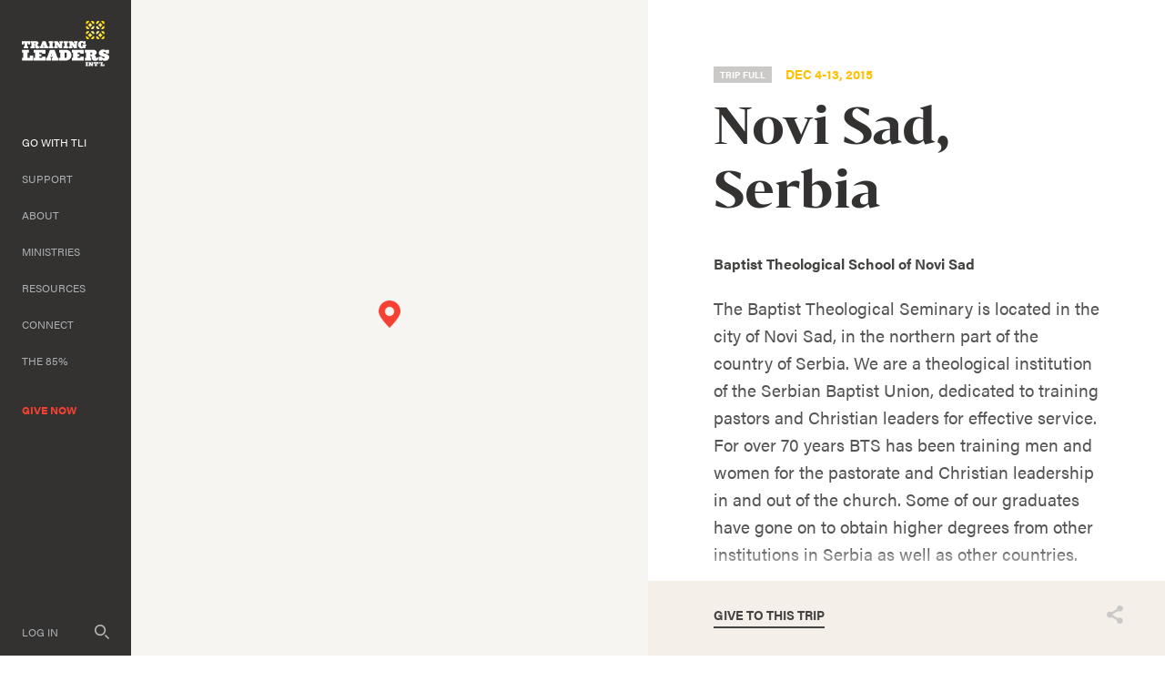

--- FILE ---
content_type: text/html; charset=utf-8
request_url: https://trainingleadersinternational.org/short-term/156/serbia-december-2015
body_size: 12074
content:
<!DOCTYPE HTML>
<html lang="en" xmlns:fb="http://ogp.me/ns/fb#">
<head>
            <style type="text/css">
            /*default header styles - update per site in _layout.css*/
            .GDPR-container{text-align:center;position:fixed;z-index:900;background:#000;color:#fff;bottom:0px;left:0;width:100vw;box-sizing:border-box;padding:25px;box-shadow:0px 0px 10px rgba(0, 0, 0, 0.5);display:none;}
            .GDPR-container p a{color:#fff;text-decoration:underline;}
            .GDPR-options > p{margin-bottom:5px;font-size:.9em;line-height:1.5em;}
            .GDPR-options > div{font-size: .85em;background: #eee;padding: 5px 5px 7px 10px;margin-bottom: 20px;}
            .GDPR-saveopts{text-align:center;padding-top:15px;}
         </style>
         <script>
            var defDenyGD=0;
            function currentGDPR(){return '';}
            function processGDPR(gact,gval){
               if(typeof gval=='undefined'){gval='';}
               if(gval=='current'){gval=currentGDPR();}
               switch(gact){
                  case 'show':
                     $(".GDPR-container").css({bottom:-$(this).innerHeight(),display:'block'}).animate({bottom:0},2000,'easeInOutQuart');
                  break;
                  case 'hide':
                     if($(".GDPR-container").css('display')!='none'){
                        $(".GDPR-container").animate({bottom:-($(this).innerHeight()+30)},2000,'easeInOutQuart',function(){$(this).css({display:'none'});});
                     }
                  break;
                  case 'showopts':
                     showPopDiv('fl',0,'GDPR','manage','',1,0,'',1,'',860,0); //processGDPR('hide');
                  break;
                  case 'saveopts':
                     gstr=[];
                     $(".GDPR-options input").each(function(){
                        gstr.push($(this).attr('id').replace('gdpr_','')+'|'+($(this).prop('checked')?'yes':'no'));
                     });
                     if(gval!=''){hidePopDiv(gval);}
                     processGDPR('update',gstr.join('~'));
                  break;
                  case 'update':
                     $.get("/content/includes/_plugins/GDPR.php",{gd_rt:gact,'gd_val':gval});
                     if(gval=='reset'){gval='';} //clear gval if resetting
                     if(typeof updateGoogleGDPR ==='function'){updateGoogleGDPR(gact,gval);} //update live Google Tag consent
                     if(typeof updateMetaGDPR ==='function'){updateMetaGDPR(gact,gval);} //update live Meta Pixel consent
                     if(typeof customGDPR ==='function'){customGDPR(gact,gval);} //possible custom function added via includes (Brad/Moore)
                     processGDPR(gval=='reset'?'show':'hide');
                  break;
                  case 'init':
                     if(typeof customGDPR ==='function'){customGDPR(gact,gval);} //possible custom function added via includes
                  break;
               }
            }
            processGDPR('init','current');
         </script>
         <script>
  (function (config) { var s = document.createElement('script'); s.src = 'https://cdn.virtuoussoftware.com/tracker/virtuous.tracker.shim.min.js';
  s.type = 'text/javascript'; s.onload = function () { virtuousTrackerShim.init(config); };
  document.getElementsByTagName('script')[0].parentNode.appendChild(s);
  }({
    organizationId: 'ca9a8b58-c3bc-49af-bdd5-282c7116447b'
  }));
</script>   <script>
      // Define dataLayer and the gtag function.
      window.dataLayer = window.dataLayer || [];
      function gtag(){dataLayer.push(arguments);}
      // Set current permission values 
      function updateGoogleGDPR(gact,gval){//console.log('updateGoogleGDPR gact: '+gact+', gval: '+gval);
         if(typeof gval=='undefined'){gval='';}
         defAccept=!defDenyGD&&!gval?1:0; //defDenyGD set in GDPR.php
         gtag('consent', gact, {
            'ad_storage': (defAccept||gval=='acceptall'||gval.indexOf('target|yes')!=-1?'granted':'denied'),
            'ad_user_data': (defAccept||gval=='acceptall'||gval.indexOf('target|yes')!=-1?'granted':'denied'),
            'ad_personalization': (defAccept||gval=='acceptall'||gval.indexOf('target|yes')!=-1?'granted':'denied'),
            'analytics_storage': (defAccept||gval=='acceptall'||gval.indexOf('stats|yes')!=-1?'granted':'denied'),
            'personalization_storage': (defAccept||gval=='acceptall'||gval.indexOf('perform|yes')!=-1?'granted':'denied'),
            'functionality_storage': (defAccept||gval=='acceptall'||gval.indexOf('perform|yes')!=-1?'granted':'denied')
         });
         //console.log(window.dataLayer);
      }
      updateGoogleGDPR('default',currentGDPR()); // this function also called by GDPR.php script when user updates choices
      if(typeof customGoogleGDPR ==='function'){customGoogleGDPR('default',currentGDPR());} //9-13-24 Moore/Brad - added here to specifically run AFTER gtag consent call and BEFORE gtag/manager is loaded - controlled in admin > <head> include editor
   </script>
	<!-- Global site tag (gtag.js) - Google Analytics -->
    <script async src="https://www.googletagmanager.com/gtag/js?id=G-Z99QEE3035"></script>
    <script>
      window.dataLayer = window.dataLayer || [];
      function gtag(){dataLayer.push(arguments);}
      gtag('js', new Date());
      gtag('config', 'G-Z99QEE3035');
    </script>


	<meta name="viewport" content="width=device-width, initial-scale=1.0" />
	<meta http-equiv="X-UA-Compatible" content="IE=edge,chrome=1" />
	<meta http-equiv="Content-Type" content="text/html; charset=UTF-8" />
   	<meta name="robots" content="index, follow" />
	<title>Novi Sad, Serbia : Dec 4-13, 2015 | Training Leaders International</title>	<meta name="description" content="The Baptist Theological Seminary is located in the city of Novi Sad, in the northern part of the country of Serbia. We are a theological institution of the Serbian Baptist Union, dedicated to training pastors and Christian leaders for effective service. For over 70 years BTS has been training men and women for the pastorate and Christian leadership in and out of the church. Some of our graduates have gone on to obtain higher degrees from other institutions in Serbia as well as other countries.  The seminary started in 1939   […]" />	<link href="https://trainingleadersinternational.org/_uploads/locations/share/32089154748_ec91ec81c9_b-50-50.jpg" rel="image_src" />		<link rel="canonical" href="https://trainingleadersinternational.org/short-term/?156" />	<meta property="og:url" content="https://trainingleadersinternational.org/short-term/156/serbia-december-2015" />
	<meta property="og:type" content="website" />
	<meta property="og:title" content="Novi Sad, Serbia : Dec 4-13, 2015" />
	<meta property="og:description" content="The Baptist Theological Seminary is located in the city of Novi Sad, in the northern part of the country of Serbia. We are a theological institution of the Serbian Baptist Union, dedicated to training pastors and Christian leaders for effective service. For over 70 years BTS has been training men and women for the pastorate and Christian leadership in and out of the church. Some of our graduates have gone on to obtain higher degrees from other institutions in Serbia as well as other countries.  The seminary started in 1939   […]" />
			<meta property="og:image" content="https://trainingleadersinternational.org/_uploads/locations/share/32089154748_ec91ec81c9_b-50-50.jpg" />
		<meta property="og:image:width" content="800" />
		<meta property="og:image:height" content="420" />
			<meta property="fb:app_id" content="127864321224888" />
	<link rel="preconnect" href="https://use.typekit.net" /><link rel="preload" as="style" href="//use.typekit.net/anp5ngm.css" /><link type="text/css" rel="stylesheet" href="//use.typekit.net/anp5ngm.css" /><link rel="preload" as="style" href="/_fonts/bw-darius.css">
<link rel="preload" as="style" href="/_fonts/bw-darius-bold.css">
<link rel="preload" as="style" href="/_fonts/bw-darius-light.css">
<link rel="preload" as="style" href="/_fonts/bw-darius-stencil-bold.css">
	<link rel="icon" sizes="32x32" href="/favicons/favicon-32.png">
	<link rel="icon" sizes="48x48" href="/favicons/favicon-48.png">
	<link rel="apple-touch-icon" sizes="57x57" href="/favicons/favicon-57.png">
	<link rel="apple-touch-icon" sizes="114x114" href="/favicons/favicon-114.png">
	<link rel="apple-touch-icon" sizes="120x120" href="/favicons/favicon-120.png">
	<link rel="apple-touch-icon" sizes="152x152" href="/favicons/favicon-152.png">
	<meta name="msapplication-TileColor" content="#FFFFFF">
	<meta name="msapplication-TileImage" content="/favicons/favicon-144.png">
	   	<!--header standard css-->
	<link href="/fileloader_css-head_1765214071_9.css" rel="stylesheet" type="text/css" />
   		   	   <!--header standard javascript-->
   	<script type="text/javascript">
		var adminPanel=0;
		//live or dev site
		var liveSite=1;
		//set variables for video size
		var vWidthSD=800;
		var vHeightSD=600;
		var vWidthHD=1200;
		var vHeightHD=675;
      var noPgUpdateDef=1;
      //browser type
      //2-13-24 - Safari on iPad does NOT indicate a tablet device
      //https://stackoverflow.com/questions/25241932/detect-if-the-user-is-navigating-through-the-safari-mobile-browser-on-iphone
      //https://forums.developer.apple.com/forums/thread/119186?page=2
		var mobileSafari = !!navigator.userAgent.match(/Version\/[\d\.]+.*Safari/) && "ontouchend" in document?1:0; //need to set this first for possible iPad detection below
		var isSafari=0;
		var isFirefox=0;
		var isChrome=1;
		var isIE=0;
		var isIE6=0;
		var isIE7=0;
		var isIE8=0;
		var isltIE8=0;
		var isIE9=0;
		var isltIE9=0;
		var isgtIE9=0;
		var isEdge=0;
		//device type
		var appleDevice=0;
		var mobileDevice=0;
		var tabletDevice=appleDevice&&mobileSafari&&!mobileDevice?1:0;
		var mobileOrTabletDevice=tabletDevice||mobileDevice||mobileSafari?1:0; 
					</script>
		<script type="text/javascript" src="/fileloader_js-head_1765214044_2.js"></script>   	<script type="text/javascript">				WebFontConfig = {
					loading: function() {},
					active: function() {if(typeof fixedTextResize==="function"){fixedTextResize();}}, //TLI - recheck text sizing once these fonts are fully loaded
					inactive: function() {},
					timeout: 4000,
					custom: {families: ['BwDarius-Regular','BwDarius-Bold','BwDarius-Light','BwDariusStencil-Bold'], urls: ['/_fonts/bw-darius.css','/_fonts/bw-darius-bold.css','/_fonts/bw-darius-light.css','/_fonts/bw-darius-stencil-bold.css']}				};
				WebFont.load(WebFontConfig);
			</script>   <!--header page conditional css and javascript-->
		<script type="text/javascript">
		//variable to indicate to included javascripts that the standard header JS variables are available and set (shared.js sees this - added set footer)
		var headerJSloaded=1; 
		//reset javascript page navigation/hash elements
		var hashVal=0; var openItem=0; var openItemSub=0; var openItemNeverClose=0; var alwaysSkipGoPage=0; var pauseAnims=0; var fadeImgCt=0; var calloutCt=0; var qlCount=0;
		//variables to control possible autoscroll requests
		var initAutoScrollTarget=""; //autoscroll target ID - set default if sitewide scroll is required in master prefs
		var initAutoScrollThreshold=.5; //proportional distance from window top beyond which auto scroll is triggered
		var initAutoScrollMobileOnly=1; //whether or not only mobile sites use the autoscroll
		//variable used to determine slide pause for dynamically loaded galleries
		var gSlidePause=4;
		//variable to indicate Cufon use
		var cufonUsed=typeof Cufon!='undefined'?1:0;
		//variable to indicate jScrollPane use
		var jScrollPaneUsed=0;
		//reload this page if account login happens here (per-page checkbox in page setup control panel OR globally set in _setup.php)
		var loginReload=0;
		//whether or not we want user account overlays to always require https on this site
		var acctHttps=1;
		//whether or not a user is currently logged in
		var acctActive=0;
		//whether or not online transactions involve user accounts
		var txnUsrAccts=1;
		//whether or not online transactions user accounts are setup after checkout is complete - 1-3-24 DBH
		var txnUsrAcctsPostPurchase=0;
		//whether or not online transactions involving user accounts should be checked for duplicate purchases
		var txnUsrDupCheck=0;
		//https page
		var httpsPg=1;
		//record current URL and area
		var curHost="trainingleadersinternational.org";
		var curURL="https://trainingleadersinternational.org/short-term/156/serbia-december-2015";
		var curURLNoVars="https://trainingleadersinternational.org/short-term/156/serbia-december-2015";
		var curArea="go";
		var curPage="short-term";
		var isHomepage=0;
		var isFormPg=0;
		var responsiveSite=1;
			</script>
	</head>
<body class="page_short-term area_go non-mobile">
	<!--FaceBook SDK-->
<div id="fb-root"></div>
   <script>
   window.fbAsyncInit = function() {
   FB.init({
      appId      : '127864321224888',
      xfbml      : true,
      version    : 'v2.3'
   });
   };
   (function(d, s, id){
      var js, fjs = d.getElementsByTagName(s)[0];
      if (d.getElementById(id)) {return;}
      js = d.createElement(s); js.id = id;
      js.src = "//connect.facebook.net/en_US/sdk.js";
      fjs.parentNode.insertBefore(js, fjs);
   }(document, 'script', 'facebook-jssdk'));
</script>   <a id="top"></a>
    <noscript><div id="jsWarnDiv" style="text-align:center;">PLEASE NOTE: You must <a href="http://enable-javascript.com" target="_blank">enable JavaScript</a> to view all of the content on this site.</div></noscript>
    <div id="fade-block"></div>   <!--hidden div to adjust form completion autoscroll target-->
	<div id="pFormScrollTopMargin"></div>
    <!--hidden div for overlay top placement-->
	<div id="overlay-top-margin"></div>
    <!--END STANDARD HEADER-->
    
    <!--begin page layout-->
<div id="page" class="">
   <!--mobile header layout-->
   <div id="header-reference"></div>
   <div id="header-reference-small"></div>
   <div id="header-push"></div>
   <div id="header">
      <!--logo-->
      <img id="header-logo-full" src="/_images/site/logo-full.svg" class="handCursor" onclick="pageFade('/');" alt="Training Leaders International" />
      <img id="header-logo" src="/_images/site/logo-icon.svg" class="handCursor" onclick="pageFade('/');" alt="Training Leaders International" />
               <!--utility nav-->
         <div id="header-utility-nav">
                     <a href="/give">Give Now</a>
                     </div>
         <!--mobile nav controls-->
                  <div id="header-nav-mobile-toggle-container" onclick="toggleMobileNav();">
            <div id="nav-toggle"><span></span><span></span><span></span><span></span></div>
         </div>
            </div>
   <!--mobile nav overlay-->
   <div id="header-nav-mobile-container">
      <div id="header-nav-mobile-content">
         <div id="header-nav-mobile-content-top">
            <div id="header-nav-search-content">
               <form action="/search" name="navSearchForm" id="navSearchForm" method="post" onsubmit="return runSearch('navSearchForm','navSt');">
                     <input type="hidden" name="stDef" id="navStDef" value="" />
                     <img id="header-nav-search-icon" src="/_images/site/icon_search@3x.png" width="24" height="24" onclick="runSearch('navSearchForm','navSt');" alt="search" /><input type="text" name="st" id="navSt" value="" />
               </form>
            </div>
            <div id="header-nav-mobile"><ul id="mobi_mobi-menu-top" class="mobi-menu"><li class="nav_id_4 go_4 navHasSubs topnav_li topnav_go liveNav" id="mobi_topnav_go"><a class="nav_id_4 go_4 navHasSubs topnav_a liveNav" id="mobi_topnav_a_go" href="javascript:void(0);" onclick="toggleMobileSubNav($(this),1);" target="_self">Go With TLI</a><a href="javascript:void(0);" class="mobi-menu-subtoggle mobi-menu-subtoggle-L2" onclick="toggleMobileSubNav($(this),0);">+</a><div class="L2-enclose mobi-menu-subenclose"><!--open L2 go--><ul id="mobi_subNavL2_go"  class="subNavL2 subNavL2Live subNavL2_1 subNavL2_first subnav_ul_go_"><li class="nav_id_8 go_8 subnav_li subnav_go liveSubNav" id="mobi_subnav_go_8"><a class="nav_id_8 go_8 subnav_a liveSubNav" id="mobi_subnav_a_go_8" href="/go/short-term" target="_self">Short-Term</a></li><li class="nav_id_9 go_9 navHasSubs subnav_li subnav_go" id="mobi_subnav_go_9"><a class="nav_id_9 go_9 navHasSubs subnav_a" id="mobi_subnav_a_go_9" href="/go/global-partner" target="_self">As A Global Partner</a></li><li class="nav_id_29 go_29 subnav_li subnav_go" id="mobi_subnav_go_29"><a class="nav_id_29 go_29 subnav_a" id="mobi_subnav_a_go_29" href="/go/employment" target="_self">US Staff</a></li></ul></div><!--close L2 go--></li><li class="navDivider"></li><li class="nav_id_5 support_5 navHasSubs topnav_li topnav_support" id="mobi_topnav_support"><a class="nav_id_5 support_5 navHasSubs topnav_a" id="mobi_topnav_a_support" href="javascript:void(0);" onclick="toggleMobileSubNav($(this),1);" target="_self">Support</a><a href="javascript:void(0);" class="mobi-menu-subtoggle mobi-menu-subtoggle-L2" onclick="toggleMobileSubNav($(this),0);">+</a><div class="L2-enclose mobi-menu-subenclose"><!--open L2 support--><ul id="mobi_subNavL2_support"  class="subNavL2 subNavL2_2 subnav_ul_support_"><li class="nav_id_15 support_15 subnav_li subnav_support" id="mobi_subnav_support_15"><a class="nav_id_15 support_15 subnav_a" id="mobi_subnav_a_support_15" href="/support/support-overview" target="_self">Overview</a></li><li class="nav_id_26 support_26 subnav_li subnav_support" id="mobi_subnav_support_26"><a class="nav_id_26 support_26 subnav_a" id="mobi_subnav_a_support_26" href="/give?tbl=staff" target="_self">Staff</a></li><li class="nav_id_17 support_17 subnav_li subnav_support" id="mobi_subnav_support_17"><a class="nav_id_17 support_17 subnav_a" id="mobi_subnav_a_support_17" href="/give?tbl=partners" target="_self">Global Partners</a></li><li class="nav_id_18 support_18 navHasSubs subnav_li subnav_support" id="mobi_subnav_support_18"><a class="nav_id_18 support_18 navHasSubs subnav_a" id="mobi_subnav_a_support_18" href="/support/training-sites" target="_self">Training Sites</a></li><li class="nav_id_19 support_19 subnav_li subnav_support" id="mobi_subnav_support_19"><a class="nav_id_19 support_19 subnav_a" id="mobi_subnav_a_support_19" href="/support/special-projects" target="_self">Special Projects</a></li></ul></div><!--close L2 support--></li><li class="navDivider"></li><li class="nav_id_2 about_2 navHasSubs topnav_li topnav_about" id="mobi_topnav_about"><a class="nav_id_2 about_2 navHasSubs topnav_a" id="mobi_topnav_a_about" href="javascript:void(0);" onclick="toggleMobileSubNav($(this),1);" target="_self">About</a><a href="javascript:void(0);" class="mobi-menu-subtoggle mobi-menu-subtoggle-L2" onclick="toggleMobileSubNav($(this),0);">+</a><div class="L2-enclose mobi-menu-subenclose"><!--open L2 about--><ul id="mobi_subNavL2_about"  class="subNavL2 subNavL2_3 subnav_ul_about_"><li class="nav_id_12 about_12 subnav_li subnav_about" id="mobi_subnav_about_12"><a class="nav_id_12 about_12 subnav_a" id="mobi_subnav_a_about_12" href="/about/who-we-are" target="_self">Who We Are</a></li><li class="nav_id_11 about_11 subnav_li subnav_about" id="mobi_subnav_about_11"><a class="nav_id_11 about_11 subnav_a" id="mobi_subnav_a_about_11" href="/about/where-we-work" target="_self">Where We Work</a></li><li class="nav_id_13 about_13 subnav_li subnav_about" id="mobi_subnav_about_13"><a class="nav_id_13 about_13 subnav_a" id="mobi_subnav_a_about_13" href="/about/what-we-believe" target="_self">What We Believe</a></li></ul></div><!--close L2 about--></li><li class="navDivider"></li><li class="nav_id_99 ministries_99 navHasSubs topnav_li topnav_ministries" id="mobi_topnav_ministries"><a class="nav_id_99 ministries_99 navHasSubs topnav_a" id="mobi_topnav_a_ministries" href="javascript:void(0);" onclick="toggleMobileSubNav($(this),1);" target="_self">Ministries</a><a href="javascript:void(0);" class="mobi-menu-subtoggle mobi-menu-subtoggle-L2" onclick="toggleMobileSubNav($(this),0);">+</a><div class="L2-enclose mobi-menu-subenclose"><!--open L2 ministries--><ul id="mobi_subNavL2_ministries"  class="subNavL2 subNavL2_4 subnav_ul_ministries_"><li class="nav_id_10 ministries_10 navHasSubs subnav_li subnav_ministries" id="mobi_subnav_ministries_10"><a class="nav_id_10 ministries_10 navHasSubs subnav_a" id="mobi_subnav_a_ministries_10" href="/ministries/what-we-do" target="_self">Global</a></li><li class="nav_id_87 ministries_87 navHasSubs subnav_li subnav_ministries" id="mobi_subnav_ministries_87"><a class="nav_id_87 ministries_87 navHasSubs subnav_a" id="mobi_subnav_a_ministries_87" href="/ministries/diaspora-training" target="_self">Diaspora</a></li><li class="nav_id_14 ministries_14 subnav_li subnav_ministries" id="mobi_subnav_ministries_14"><a class="nav_id_14 ministries_14 subnav_a" id="mobi_subnav_a_ministries_14" href="/ministries/stories" target="_self">Impact Stories</a></li></ul></div><!--close L2 ministries--></li><li class="navDivider"></li><li class="nav_id_6 resources_6 navHasSubs topnav_li topnav_resources" id="mobi_topnav_resources"><a class="nav_id_6 resources_6 navHasSubs topnav_a" id="mobi_topnav_a_resources" href="javascript:void(0);" onclick="toggleMobileSubNav($(this),1);" target="_self">Resources</a><a href="javascript:void(0);" class="mobi-menu-subtoggle mobi-menu-subtoggle-L2" onclick="toggleMobileSubNav($(this),0);">+</a><div class="L2-enclose mobi-menu-subenclose"><!--open L2 resources--><ul id="mobi_subNavL2_resources"  class="subNavL2 subNavL2_5 subnav_ul_resources_"><li class="nav_id_20 resources_20 subnav_li subnav_resources" id="mobi_subnav_resources_20"><a class="nav_id_20 resources_20 subnav_a" id="mobi_subnav_a_resources_20" href="/resources/articles" target="_self">Articles</a></li><li class="nav_id_21 resources_21 navHasSubs subnav_li subnav_resources" id="mobi_subnav_resources_21"><a class="nav_id_21 resources_21 navHasSubs subnav_a" id="mobi_subnav_a_resources_21" href="/resources/jgc" target="_self">Journal</a></li></ul></div><!--close L2 resources--></li><li class="navDivider"></li><li class="nav_id_7 connect_7 navHasSubs topnav_li topnav_connect" id="mobi_topnav_connect"><a class="nav_id_7 connect_7 navHasSubs topnav_a" id="mobi_topnav_a_connect" href="javascript:void(0);" onclick="toggleMobileSubNav($(this),1);" target="_self">Connect</a><a href="javascript:void(0);" class="mobi-menu-subtoggle mobi-menu-subtoggle-L2" onclick="toggleMobileSubNav($(this),0);">+</a><div class="L2-enclose mobi-menu-subenclose"><!--open L2 connect--><ul id="mobi_subNavL2_connect"  class="subNavL2 subNavL2_6 subnav_ul_connect_"><li class="nav_id_22 connect_22 subnav_li subnav_connect" id="mobi_subnav_connect_22"><a class="nav_id_22 connect_22 subnav_a" id="mobi_subnav_a_connect_22" href="/connect/contact" target="_self">Contact Us</a></li><li class="nav_id_24 connect_24 subnav_li subnav_connect" id="mobi_subnav_connect_24"><a class="nav_id_24 connect_24 subnav_a" id="mobi_subnav_a_connect_24" href="/connect/events" target="_self">Events</a></li><li class="nav_id_23 connect_23 subnav_li subnav_connect" id="mobi_subnav_connect_23"><a class="nav_id_23 connect_23 subnav_a" id="mobi_subnav_a_connect_23" href="/connect/for-churches" target="_self">For Churches</a></li><li class="nav_id_38 connect_38 subnav_li subnav_connect" id="mobi_subnav_connect_38"><a class="nav_id_38 connect_38 subnav_a" id="mobi_subnav_a_connect_38" href="/connect/request-a-speaker" target="_self">Request A Speaker</a></li></ul></div><!--close L2 connect--></li><li class="navDivider"></li><li class="nav_id_85 85_85 topnav_li topnav_85" id="mobi_topnav_85"><a class="nav_id_85 85_85 topnav_a" id="mobi_topnav_a_85" href="/85" target="_self">The 85%</a></li><li class="navDivider"></li><li class="nav_id_25 give_25 topnav_li topnav_give" id="mobi_topnav_give"><a class="nav_id_25 give_25 topnav_a" id="mobi_topnav_a_give" href="/give" target="_self">Give Now</a></li></ul></div>
         </div>
         <div id="header-nav-mobile-footer">
            <div id="header-nav-mobile-footer-inner">
               <div id="header-nav-mobile-footer-nav">
                  <a class="mobile-footer-navItem" href="https://trainingleaders.givevirtuous.org/Account/Login" target="_blank">Log In</a><a class="mobile-footer-navItem" href="/connect/contact">Contact Us</a><a class="mobile-footer-navItem" href="javascript:showPopDiv('pg','27','_page_setup');"><span class="hide599">Privacy Policy</span><span class="show599">Privacy</span></a><a class="mobile-footer-navItem" href="javascript:showPopDiv('pg','28','_page_setup');">Donor Policy</a><a class="mobile-footer-navItem" href="javascript:processGDPR('showopts');">Cookies</a><a class="mobile-footer-navItem" href="/go/employment">Employment</a><a class="mobile-footer-navItem" href="javascript:showPopDiv('pg','30','_page_setup');">FAQ</a>               </div>
               <div id="header-nav-mobile-copyright">&copy; 2026 Training Leaders International</div>
               <div id="header-nav-mobile-social">
                  <a id="header-nav-mobile-facebook" href="https://www.facebook.com/pages/Training-Leaders-International/376267277040" target="_blank"><img src="/_images/site/icon-Facebook-gray@2x.png" width="36" height="36" alt="Facebook" /></a>
                  <a id="header-nav-mobile-twitter" href="https://twitter.com/TLInternational" target="_blank"><img src="/_images/site/icon-Twitter-gray@2x.png" width="36" height="36" alt="Twitter" /></a>
                  <a id="header-nav-mobile-youtube" href="https://www.youtube.com/channel/UCoD0C3XJvf1RQnM9a_sJhpw/videos" target="_blank"><img src="/_images/site/icon-YouTube-gray@2x.png" width="36" height="36" alt="YouTube" /></a>
               </div>
            </div>
         </div>
      </div>
   </div>
   <!--sidenav layout-->
   <div id="sidebar-flyout"></div>
   <div id="sidebar">
      <div id="sidebar-inner">
         <div id="sidebar-logo-container" onclick="pageFade('/');" class="handCursor">
            <img id="sidebar-logo" src="/_images/site/logo-full.svg" alt="Training Leaders International" />
         </div>
         <div id="sidebar-nav">
            
<ul id="sf-menu-top" class="sf-menu"><li class="nav_id_4 go_4 navHasSubs topnav_li topnav_go liveNav" id="topnav_go"><a class="nav_id_4 go_4 navHasSubs topnav_a liveNav" id="topnav_a_go" href="javascript:void(0);" target="_self">Go With TLI</a>
<!--open L2 go--><ul id="subNavL2_go"  class="subNavL2 subNavL2Live subNavL2_1 subNavL2_first subnav_ul_go_" style=""><li class="nav_id_8 go_8 subnav_li subnav_go liveSubNav" id="subnav_go_8"><a class="nav_id_8 go_8 subnav_a liveSubNav" id="subnav_a_go_8" href="/go/short-term" target="_self">Short-Term</a></li><li class="nav_id_9 go_9 navHasSubs subnav_li subnav_go" id="subnav_go_9"><a class="nav_id_9 go_9 navHasSubs subnav_a" id="subnav_a_go_9" href="/go/global-partner" target="_self">As A Global Partner</a></li><li class="nav_id_29 go_29 subnav_li subnav_go" id="subnav_go_29"><a class="nav_id_29 go_29 subnav_a" id="subnav_a_go_29" href="/go/employment" target="_self">US Staff</a></li></ul><!--close L2 go--></li><li class="navDivider"></li><li class="nav_id_5 support_5 navHasSubs topnav_li topnav_support" id="topnav_support"><a class="nav_id_5 support_5 navHasSubs topnav_a" id="topnav_a_support" href="javascript:void(0);" target="_self">Support</a>
<!--open L2 support--><ul id="subNavL2_support"  class="subNavL2 subNavL2_2 subnav_ul_support_" style=""><li class="nav_id_15 support_15 subnav_li subnav_support" id="subnav_support_15"><a class="nav_id_15 support_15 subnav_a" id="subnav_a_support_15" href="/support/support-overview" target="_self">Overview</a></li><li class="nav_id_26 support_26 subnav_li subnav_support" id="subnav_support_26"><a class="nav_id_26 support_26 subnav_a" id="subnav_a_support_26" href="/give?tbl=staff" target="_self">Staff</a></li><li class="nav_id_17 support_17 subnav_li subnav_support" id="subnav_support_17"><a class="nav_id_17 support_17 subnav_a" id="subnav_a_support_17" href="/give?tbl=partners" target="_self">Global Partners</a></li><li class="nav_id_18 support_18 navHasSubs subnav_li subnav_support" id="subnav_support_18"><a class="nav_id_18 support_18 navHasSubs subnav_a" id="subnav_a_support_18" href="/support/training-sites" target="_self">Training Sites</a></li><li class="nav_id_19 support_19 subnav_li subnav_support" id="subnav_support_19"><a class="nav_id_19 support_19 subnav_a" id="subnav_a_support_19" href="/support/special-projects" target="_self">Special Projects</a></li></ul><!--close L2 support--></li><li class="navDivider"></li><li class="nav_id_2 about_2 navHasSubs topnav_li topnav_about" id="topnav_about"><a class="nav_id_2 about_2 navHasSubs topnav_a" id="topnav_a_about" href="javascript:void(0);" target="_self">About</a>
<!--open L2 about--><ul id="subNavL2_about"  class="subNavL2 subNavL2_3 subnav_ul_about_" style=""><li class="nav_id_12 about_12 subnav_li subnav_about" id="subnav_about_12"><a class="nav_id_12 about_12 subnav_a" id="subnav_a_about_12" href="/about/who-we-are" target="_self">Who We Are</a></li><li class="nav_id_11 about_11 subnav_li subnav_about" id="subnav_about_11"><a class="nav_id_11 about_11 subnav_a" id="subnav_a_about_11" href="/about/where-we-work" target="_self">Where We Work</a></li><li class="nav_id_13 about_13 subnav_li subnav_about" id="subnav_about_13"><a class="nav_id_13 about_13 subnav_a" id="subnav_a_about_13" href="/about/what-we-believe" target="_self">What We Believe</a></li></ul><!--close L2 about--></li><li class="navDivider"></li><li class="nav_id_99 ministries_99 navHasSubs topnav_li topnav_ministries" id="topnav_ministries"><a class="nav_id_99 ministries_99 navHasSubs topnav_a" id="topnav_a_ministries" href="javascript:void(0);" target="_self">Ministries</a>
<!--open L2 ministries--><ul id="subNavL2_ministries"  class="subNavL2 subNavL2_4 subnav_ul_ministries_" style=""><li class="nav_id_10 ministries_10 navHasSubs subnav_li subnav_ministries" id="subnav_ministries_10"><a class="nav_id_10 ministries_10 navHasSubs subnav_a" id="subnav_a_ministries_10" href="/ministries/what-we-do" target="_self">Global</a></li><li class="nav_id_87 ministries_87 navHasSubs subnav_li subnav_ministries" id="subnav_ministries_87"><a class="nav_id_87 ministries_87 navHasSubs subnav_a" id="subnav_a_ministries_87" href="/ministries/diaspora-training" target="_self">Diaspora</a></li><li class="nav_id_14 ministries_14 subnav_li subnav_ministries" id="subnav_ministries_14"><a class="nav_id_14 ministries_14 subnav_a" id="subnav_a_ministries_14" href="/ministries/stories" target="_self">Impact Stories</a></li></ul><!--close L2 ministries--></li><li class="navDivider"></li><li class="nav_id_6 resources_6 navHasSubs topnav_li topnav_resources" id="topnav_resources"><a class="nav_id_6 resources_6 navHasSubs topnav_a" id="topnav_a_resources" href="javascript:void(0);" target="_self">Resources</a>
<!--open L2 resources--><ul id="subNavL2_resources"  class="subNavL2 subNavL2_5 subnav_ul_resources_" style=""><li class="nav_id_20 resources_20 subnav_li subnav_resources" id="subnav_resources_20"><a class="nav_id_20 resources_20 subnav_a" id="subnav_a_resources_20" href="/resources/articles" target="_self">Articles</a></li><li class="nav_id_21 resources_21 navHasSubs subnav_li subnav_resources" id="subnav_resources_21"><a class="nav_id_21 resources_21 navHasSubs subnav_a" id="subnav_a_resources_21" href="/resources/jgc" target="_self">Journal</a></li></ul><!--close L2 resources--></li><li class="navDivider"></li><li class="nav_id_7 connect_7 navHasSubs topnav_li topnav_connect" id="topnav_connect"><a class="nav_id_7 connect_7 navHasSubs topnav_a" id="topnav_a_connect" href="javascript:void(0);" target="_self">Connect</a>
<!--open L2 connect--><ul id="subNavL2_connect"  class="subNavL2 subNavL2_6 subnav_ul_connect_" style=""><li class="nav_id_22 connect_22 subnav_li subnav_connect" id="subnav_connect_22"><a class="nav_id_22 connect_22 subnav_a" id="subnav_a_connect_22" href="/connect/contact" target="_self">Contact Us</a></li><li class="nav_id_24 connect_24 subnav_li subnav_connect" id="subnav_connect_24"><a class="nav_id_24 connect_24 subnav_a" id="subnav_a_connect_24" href="/connect/events" target="_self">Events</a></li><li class="nav_id_23 connect_23 subnav_li subnav_connect" id="subnav_connect_23"><a class="nav_id_23 connect_23 subnav_a" id="subnav_a_connect_23" href="/connect/for-churches" target="_self">For Churches</a></li><li class="nav_id_38 connect_38 subnav_li subnav_connect" id="subnav_connect_38"><a class="nav_id_38 connect_38 subnav_a" id="subnav_a_connect_38" href="/connect/request-a-speaker" target="_self">Request A Speaker</a></li></ul><!--close L2 connect--></li><li class="navDivider"></li><li class="nav_id_85 85_85 topnav_li topnav_85" id="topnav_85"><a class="nav_id_85 85_85 topnav_a" id="topnav_a_85" href="/85" target="_self">The 85%</a></li><li class="navDivider"></li><li class="nav_id_25 give_25 topnav_li topnav_give" id="topnav_give"><a class="nav_id_25 give_25 topnav_a" id="topnav_a_give" href="/give" target="_self">Give Now</a></li></ul><script>$("#topnav_go").addClass("liveNav");
</script>         </div>
      </div>
      <div id="sidebar-footer">
                     <div id="acct-access"><!--this div and ID needed for ajax acct data reload--><a href="https://trainingleaders.givevirtuous.org/Account/Login" target="_blank">Log In</a></div>
            <div id="sidebar-search-container" class="handCursor" onclick="showPopDiv('pg','','site-search');">
               <img id="sidebar-search-grow" src="/_images/site/icon_search_white@2x.png" width="16" height="16" alt="search" />
               <img id="sidebar-search" src="/_images/site/icon_search_white@2x.png" width="16" height="16" alt="search" />
            </div>
               </div>
   </div>
       <!--content layout-->
	<div id="content" class="mobile-nav-collapse pg-short-term">
    	<div id="content-inner">
         <!--end header include-->
                    			<div class="detail-nav-container">
					<div class="detail-nav">
						<div class="detail-nav-back-title" onclick="top.location.href='#grd'">
							<div class="detail-nav-back"><span></span><span></span></div>
							<div class="detail-nav-title 
							crop-text"><span><span></span> <span>/</span> Novi Sad, Serbia : Dec 4-13, 2015</span></div>
						</div>
												<div class="detail-nav-share">
													<div id="addThisTools_1">
                        <a id="fb_page_share"><img src="/_images/site/icon-share-dark@2x.png" width="22" height="24" alt="Share" /></a>
                        <script>
                           $("#fb_page_share").on('click',function() {
                           FB.ui({
                              method: 'share',
                              display: 'popup',
                              quote: "Novi Sad, Serbia : Dec 4-13, 2015",
                              href: "",
                           }, function(response){});
                           });
                        </script>
							</div>
						</div>
					</div>
			</div>            <div class="split-static-container">
                        	<div class="split-static-slides">
                <div class="split-static-slides-inner">
                    <div class="split-static-slide slide-first slide-loaded"><!--https://developers.google.com/maps/documentation/javascript/3.exp/reference-->
<a id="mapdisp"></a>
<div id="googleLocMapWrapper">
    <div id="googleLocMap"></div>    </div>
<script type="text/javascript" src="https://maps.googleapis.com/maps/api/js?key=AIzaSyCKJ9LbV6hlAHLxEvk1S25tjHXOxsqulrA"></script>
<script type="text/javascript">
var gLocMap=0;
var gZoom=4;
var gCenterLat=45.2713662;
var gCenterLong=19.7097016;
var gMapRollActive=mobileOrTabletDevice?0:1;
var gMapStandardMaxWidth=512*gZoom;

var gMapNativeWidth=1024; //zoom level 2 - this value is used by the site.js script
var gMapCurZoom=gZoom;

function gMapZoom(dir){
	gNewZoom=0;
	if(dir=='out' && gMapCurZoom > 2){ gNewZoom=gMapCurZoom-1;}
	if(dir=='in' && gMapCurZoom < 8){ gNewZoom=gMapCurZoom+1;}
	if(gNewZoom>0){gLocMap.setZoom(gNewZoom);}
}

function googleMapInit() {
    //setup custom map styling
	var mapStyles = [
        {
            "featureType": "administrative",
            "elementType": "all",
            "stylers": [
                {
                    "visibility": "off"
                }
            ]
        },
        {
            "featureType": "administrative.country",
            "elementType": "geometry.stroke",
            "stylers": [
                {
                    "visibility": "on"
                },
                {
                    "color": "#F7F5F2"/*F4EFE9*/
                },
                {
                    "weight": 0.8
                }
            ]
        },
        {
            "featureType": "water",
            "elementType": "all",
            "stylers": [
                {
                    "color": "#F7F5F2"/*F4EFE9*/
                }
            ]
        },
        {
            "featureType": "landscape",
            "elementType": "all",
            "stylers": [
                {
                    "color": "#DDD4CB"
                }
            ]
        },
        {
            "featureType": "poi",
            "elementType": "all",
            "stylers": [
                {
                    "color": "#DDD4CB"
                }
            ]
        },
        {
            "featureType": "road",
            "elementType": "all",
            "stylers": [
                {
                    "visibility": "off"
                }
            ]
        },
        {
            "featureType": "transit",
            "elementType": "all",
            "stylers": [
                {
                    "visibility": "off"
                }
            ]
        },
        {
            "featureType": "all",
            "elementType": "labels",
            "stylers": [
                {
                    "visibility": "off"
                }
            ]
        }
    ];
   //setup map options
    var myOptions = {
	  styles: mapStyles,
	  center: new google.maps.LatLng(gCenterLat,gCenterLong),
      zoom: gZoom,
	  minZoom: 2,
	  maxZoom: 8,
	  zoomControl:false,
      draggable:false,
      gestureHandling:'none',
      disableDefaultUI:true,
      fullscreenControl:false,
      keyboardShortcuts:false,
      mapTypeControl:false,
      panControl:false,
      rotateControl:false,
      scaleControl:false,
      scrollwheel:false,
	  backgroundColor:'#f7f5f2'/*F4EFE9*/
      //clickableIcons:false,
      //mapTypeId: google.maps.MapTypeId.ROADMAP //this is already the default
	  //gLocZoomPos=google.maps.ZoomControlOptions({position:BOTTOM_RIGHT});
    };
	//setup custom marker icon
     var gLocIcon = {
      url: 'https://trainingleadersinternational.org/_images/site/map-marker@2x.png',
      size: new google.maps.Size(24,30), 
      //origin: new google.maps.Point(0, 0),
      //anchor: new google.maps.Point(12, 30),
      scaledSize: new google.maps.Size(24,30)
    };
   	//instantiate the map
	gLocMap = new google.maps.Map(document.getElementById("googleLocMap"),myOptions);
	
	
	gLocMap.addListener('zoom_changed', function() {
		//infowindow.setContent('Zoom: ' + map.getZoom());
		gMapCurZoom=gLocMap.getZoom();
		//console.log('Cur Zoom: ' + gMapCurZoom);
		updateGoogleMap();
	});
	
		
		
		//re-center map when resizing - only for single location maps
		google.maps.event.addDomListener(window, 'resize', function() {//console.log('resize');
			//setTimeout(function(){gLocMap.setCenter({lat: 0.494552, lng: 31.938713});},1000);
			gLocMap.setCenter({lat: gCenterLat, lng: gCenterLong});
		});
	
		
		var gLocPin = new google.maps.Marker({
		  position: new google.maps.LatLng(gCenterLat,gCenterLong),//{"lat":0.494552,"lng":31.938713},
		  icon: gLocIcon,
		  map: gLocMap
		});
	
	}
</script>
</div><div data-src="/_uploads/locations/splitcol/32089154748_ec91ec81c9_b-50-50.jpg" class="split-static-slide lazy-img bkgd-50-50"></div>                </div>
            </div>                <div class="split-static-content split-static-content-fixed-linkbar">
                    <div class="pad3 location-content">
                        <div class="slide-title">
                            <h3><span class="trip-full">TRIP FULL</span>Dec 4-13, 2015</h3>
                            <h1>Novi Sad, Serbia</h1>
                        </div>
                        <h5>Baptist Theological School of Novi Sad</h5><p>The Baptist Theological Seminary is located in the city of Novi Sad, in the northern part of the country of Serbia. We are a theological institution of the Serbian Baptist Union, dedicated to training pastors and Christian leaders for effective service. For over 70 years BTS has been training men and women for the pastorate and Christian leadership in and out of the church. Some of our graduates have gone on to obtain higher degrees from other institutions in Serbia as well as other countries.<br />
<br />
The seminary started in 1939 in the capitol city of Belgrade, just before World War II. With the help of Southern Baptists the building was purchased for this purpose as the first students enrolled. Unfortunately, this new seminary had trained just one generation of leaders when the war stopped it at its beginnings. After the war ended, BTS moved to Zagreb, then to Daruvar and finally to its present location in Novi Sad. Godly men and women throughout the years of its ministry led it faithfully and contributed to what it stands for today - a solid educational institution for training Christian leaders and pastors.</p><hr class="hr-tallest" />
                        <h6>DATES</h6>
                        <p>December 4-13, 2015</p>
                        <h6>LOCATION</h6>
                        <p>Baptist Theological School of Novi Sad<br />Novi Sad, Serbia</p><h6>COST</h6><p>$3,200</p><h6>GROUP SIZE</h6><p>1-2</p>                    </div>
                                <div class="linkbar linkbar-with-share pad-sides3">
                <div class="linkbar-fade"></div>
                <div class="linkbar-share">
                    <div id="addThisTools_1" class="addthis_toolbox" 
                        addthis:url="" 
                        addthis:title="Novi Sad, Serbia : Dec 4-13, 2015"
                        addthis:description="Novi Sad, Serbia : Dec 4-13, 2015">
                        <a class="addthis_button_compact"><img src="/_images/site/icon-share@2x.png" height="20" width="18" alt="Share" /></a>
                    </div>
                </div>
                <a href="/give?tbl=trips&id=156">Give To This Trip</a>            </div>                </div>
            </div>
            <div class="split-static-follow split-static-follow-border">
            	<div id="grid-outer" class="trips-records bkgd-tan autoScrollDiv"><a id="grd"></a><div id="grid-inner"><div class="flex-quarter-width-cols item-grid article-grid item-animate"><div id="gTile1" class="grid-item" onclick="window.location='/short-term/790/serbia-bts-october-2026';"><div><img src="/_uploads/_defaults/_source/thumb-3x2.png" data-src="/_uploads/locations/grid-sm-sd/32089154748_ec91ec81c9_b-50-50.jpg" class="lazy-img" /></div><div>Short-Term</div><div><h4>Novi Sad, Serbia</h4><div>Oct 8-17, 2026</div></div></div></div></div></div>
            </div>
    	                      
        </div><!--close content inner-->
    </div><!--close content-->
    <!--footer layout-->
        <div id="footer-fixed-spacer"></div>
    <div id="footer" class="mobile-nav-collapse">
        <div id="footer-inner">
        	<div id="footer-flex-container">
                <div id="footer-tag" class="pad-left1">SENDING TEACHERS. TRAINING LEADERS.<div>STRENGTHENING THE CHURCH.</div></div>
                <div id="footer-email" class="pad-left1">
                	<form action="#" method="get" enctype="multipart/form-data" name="emailSignupAjax" id="emailSignupAjax" onsubmit="return eSubscribeAJAX(1,'newsletter_footer');">
                        <div>
                        	<div>Subscribe to <br />our Newsletter</div><input 
                            type="text" id="subEmail_newsletter_footer" name="subEmail_newsletter_footer" value="Email Address" onfocus="$(this).val('').addClass('txtUsrFocus');" /><a 
                            href="javascript:void(0);" onclick="eSubscribeAJAX(1,'newsletter_footer');" class="cssBtn1 cssBtnInline" id="newsletter_footer_submit">Subscribe</a><span
                             class="cssBtnDead cssBtnInline" id="newsletter_footer_submitting" style="margin:0;display:none;">Submitting</span>
                            <input type="submit" class="cssBtn1" value="Subscribe" style="position:fixed;left:-10000px;" />
                        </div>
                    </form>
                </div>
                <div id="footer-social" class="pad-right1">
                	<a id="footer-facebook" href="https://www.facebook.com/pages/Training-Leaders-International/376267277040" target="_blank"><img src="/_images/site/icon-Facebook@2x.png" width="30" height="30" alt="Facebook" /></a>
                	<a id="footer-twitter" href="https://twitter.com/TLInternational" target="_blank"><img src="/_images/site/icon-X@2x.png" width="30" height="30" alt="X" /></a>
                	<a id="footer-youtube" href="https://www.youtube.com/channel/UCoD0C3XJvf1RQnM9a_sJhpw/videos" target="_blank"><img src="/_images/site/icon-YouTube@2x.png" width="30" height="30" alt="YouTube" /></a>
                </div>
                <div id="footer-nav" class="pad-left1">
                	<a class="footer-navItem" href="/connect/contact">Contact Us</a><span class="footer-navDivider">|</span><a class="footer-navItem" href="javascript:showPopDiv('pg','27','_page_setup');"><span class="hide599">Privacy Policy</span><span class="show599">Privacy</span></a><span class="footer-navDivider">|</span><a class="footer-navItem" href="javascript:showPopDiv('pg','28','_page_setup');">Donor Policy</a><span class="footer-navDivider">|</span><a class="footer-navItem" href="javascript:processGDPR('showopts');">Cookies</a><span class="footer-navDivider">|</span><a class="footer-navItem" href="/go/employment">Employment</a><span class="footer-navDivider">|</span><a class="footer-navItem" href="javascript:showPopDiv('pg','30','_page_setup');">FAQ</a>                </div>
                <div id="footer-copyright" class="pad-right1">
                	<a href="/">&copy; 2026 Training Leaders International</a><img src="/_images/site/ecfa@2x.png" width="26" height="26" alt="Evangelical Council for Financial Accountability" align="absmiddle" />                </div>
            </div>
        </div><!--close footer inner-->
    </div><!--close footer-->
    </div><!--close page-->
<!--end page content-->
<!--BEGIN STANDARD FOOTER-->
				<div class="GDPR-container">
               					<p>We use cookies to help us understand how visitors interact with our site and to provide media playback functionality.<br />By using trainingleadersinternational.org you are giving your consent to our <a href="javascript:showPopDiv('pg','101','_page_setup');">cookie policy</a>.</p>
					<div>
                                       <a href="javascript:void(0);" onclick="processGDPR('update','acceptall');" class="cssBtn2">Accept All</a>
                     <a href="javascript:void(0);" onclick="processGDPR('showopts');" class="cssBtn2">Manage</a>
                                 </div>
				</div>
                           <script>$(document).ready(function(){setTimeout(function(){processGDPR('show');},2000);});</script>
            <!--OVERLAY DIVS-->
	<!--standard account div (ac) overlay structure-->
	<div id="acCoverDiv"><div id="acPopDivLoading" class="popDivLoading"></div></div><!--UNCOMMENT THIS if wanting the floating div to ALSO have a grayed out background-->
	<div id="acPopDiv"><div id="acPopHandleDiv"><!--ajax content--></div><div id="acPopContentDiv"><!--ajax content--></div></div>
<!--standard floating div (ft) overlay structure-->
<div id="ftCoverDiv"><div  id="ftPopDivLoading" class="popDivLoading"></div></div>
<div id="ftPopDiv"><div id="ftPopHandleDiv"><!--ajax content--></div><div id="ftPopContentDiv"><!--ajax content--></div></div>
<!--standard full cover (fl) overlay structure-->
<div id="flCoverDiv"><div  id="flPopDivLoading" class="popDivLoading"></div></div>
<div id="flPopDiv"><div id="flPopHandleDiv"><!--ajax content--></div><div id="flPopContentDiv"><!--ajax content--></div></div><!--standard full page div (pg) overlay structure-->
<div id="pgCoverDiv"><div  id="pgPopDivLoading" class="popDivLoading"></div></div>
<div id="pgPopDiv"><div id="pgPopContentDiv"><!--ajax content--></div></div>
<!--setup javascript-->
	<script type="text/javascript" src="/fileloader_js-foot_1765214079_18.js"></script>
<script type="text/javascript">
		preloadImages(new Array("/_images/shared/_loading/circle-arrows.gif","/_images/site/div_open.png","/_images/site/icon-gear-over.png"));	
	//SHADOWBOX SETUP
	shadowboxSlideCt=0;
	function shadowBoxOpen(){ //NOTE that for some reason, youtube overlays do NOT trigger the shadowBoxOpen function
      pauseAnims=1;
      if(typeof shadowBoxNoTouchEvents!='undefined' && shadowBoxNoTouchEvents==1){ //10-23-25 TLC, def shadowBoxNoTouchEvents=1 added to shared2.js, set shadowBoxNoTouchEvents=0 in site.js if desired
         olArgs=['shadowbox_overlay','shadowbox_body'];
         for(i in olArgs){
            const shadBkgd = document.getElementById(olArgs[i]);
            shadBkgd.addEventListener('touchmove', (event) => {event.preventDefault();event.stopPropagation();});
            //shadBkgd.addEventListener('touchstart', (event) => {event.preventDefault();event.stopPropagation();});
            //shadBkgd.addEventListener('touchend', (event) => {event.preventDefault();event.stopPropagation();});
            //shadBkgd.addEventListener('touchcancel', (event) => {event.preventDefault();event.stopPropagation();});
         }
      }
      if(typeof shadowBoxCallbacksCustom === 'function'){shadowBoxCallbacksCustom('open');}
   }
	function shadowBoxClose(){ //function shadowBoxChange(){}//triggered BEFORE content changes
      pauseAnims=0;
      if(typeof shadowBoxCallbacksCustom === 'function'){shadowBoxCallbacksCustom('close');}
   }
	function shadowBoxFinish(){//triggered AFTER content changes
		shadowboxSlideCt++;
		      if(typeof shadowBoxCallbacksCustom === 'function'){shadowBoxCallbacksCustom('finish');}
	}
   function shadowBoxChange(){
      if(typeof shadowBoxCallbacksCustom === 'function'){shadowBoxCallbacksCustom('change');}
   }
	function shadowboxInit(){//console.log('shadowboxInit called');
      if(typeof Shadowbox === 'undefined'){return;}
      //INITIALIZE SHADOWBOX
		Shadowbox.init({
			//skipSetup: true,
			onOpen:shadowBoxOpen,
			onClose:shadowBoxClose,
			onChange:shadowBoxChange,
			onFinish:shadowBoxFinish,
			displayCounter:true,
			animSequence:'sync',
			resizeDuration:.35,
			fadeDuration:.35,
			initialHeight:200,
			initialWidth:300,
			overlayColor:'#000000',
			viewportPadding:(mobileDevice?10:30),//extra padding for side nav arrows on non-mobile devices
			overlayOpacity:0.8/*,
			enableKeys:false/*,
			handleUnsupported:"remove",
			displayNav:false,
			displayCounter:false,
			animate:false,
			continuous:true,
			slideshowDelay:5,
			autoplayMovies:true
			*/
		});
      Shadowbox.loadSkin('insource2','/_js/jquery/shadowbox');
		//add shadowbox touchswipe for mobile devices
		if(mobileOrTabletDevice && typeof touchwipe === 'function'){
			$("#shadowbox_body_inner").touchwipe({
				wipeLeft: function() {Shadowbox.next();},
				wipeRight: function() {Shadowbox.previous();},
				//min_move_x: 20,
				//min_move_y: 20,
				//preventDefaultEvents: false //10-23-25 TLC changed to TRUE which is the default behavior
			});
		}
   }
	//ON LOAD SETUP
	window.onload=function(){
      if(typeof noShadowboxInit == 'undefined'){shadowboxInit();}
		
		//get rid of random date picker display in popup - seems to be a new chrome issue
		if($("#ui-datepicker-div").length>0){$("#ui-datepicker-div").css('display','none');} 
		if($("#calWidgetDetail").length>0){$("#calWidgetDetail").css('display','none');}

		//add any additional onLoad code to run - make sure this comes BEFORE the hash eval
		
googleMapInit();
      //autoscroll page if an autoscroll target has been set - values set in admin (in shared2.js)
      initAutoScrollCheck();
		
		//process hash value if available
		if(typeof skipPageHashProcess=='undefined'){skipPageHashProcess=0;} //skipPageHashProcess may be set in enclosing script to prevent processing here - added to prevent double overlay load on account page
		if(skipPageHashProcess!=1 && (window.location.hash!="" || (hashVal!=0 && openItem!=0))){
			//if a hash value was received in the URL, use it to populate the hashVal and openItem variables
			if(window.location.hash!=""){
				var hashArgs=window.location.hash.split('.');
				//update the hashVal & openItem values if there is more than one value in the new hash
				if(hashArgs.length>1){hashVal=hashArgs[0];openItem=hashArgs[1];}else{hashArgs=null;}
			}
			//if a new hashArgs array was not created from provided values, setup default hashArgs here
			if(hashArgs==null){hashArgs=new Array(hashVal,openItem);}
			//add any custom hashVal processing - this will override any received hash values
						//process according to current hashVal
			processHashAction(hashArgs,1);
		}
		
		//check for direct access media call - make sure this comes AFTER the hash eval
				
      	
		//check for subscribe/unsubscribe
									}
</script>
<div id="defeatIEBug"></div><!--IE bug div-->
</body>
</html>

--- FILE ---
content_type: text/css
request_url: https://trainingleadersinternational.org/_fonts/bw-darius.css
body_size: 26
content:
/*
Font: 		Bw Darius
Style: 		Regular
URL: 		https://www.youworkforthem.com/font/T6831/bw-darius
Foundry: 	Branding with Type
Foundry: 	https://www.youworkforthem.com/designer/535/branding-with-type
Copyright:	Copyright © 2016 by Alberto Romanos. All rights reserved.
Version: 	17
Created:	May 29, 2017
License: 	https://www.youworkforthem.com/font-license 
License: 	The WebFont(s) listed in this document must follow the YouWorkForThem
			WebFont license rules. All other parties are strictly restricted 
			from using the WebFonts(s) listed without a purchased license. 
			All details above must always remain unaltered and visible in your CSS.
*/

@font-face {
	font-family: 'BwDarius-Regular';
	src: url('/_fonts/bw-darius.eot');
	src: url('/_fonts/bw-darius.eot?#iefix') format('embedded-opentype'),
             url('/_fonts/bw-darius.woff2') format('woff2'),
	     url('/_fonts/bw-darius.woff') format('woff'),
	     url('/_fonts/bw-darius.ttf') format('truetype'),
	     url('/_fonts/bw-darius.svg#youworkforthem') format('svg');
	font-weight: normal;
	font-style: normal;
}
